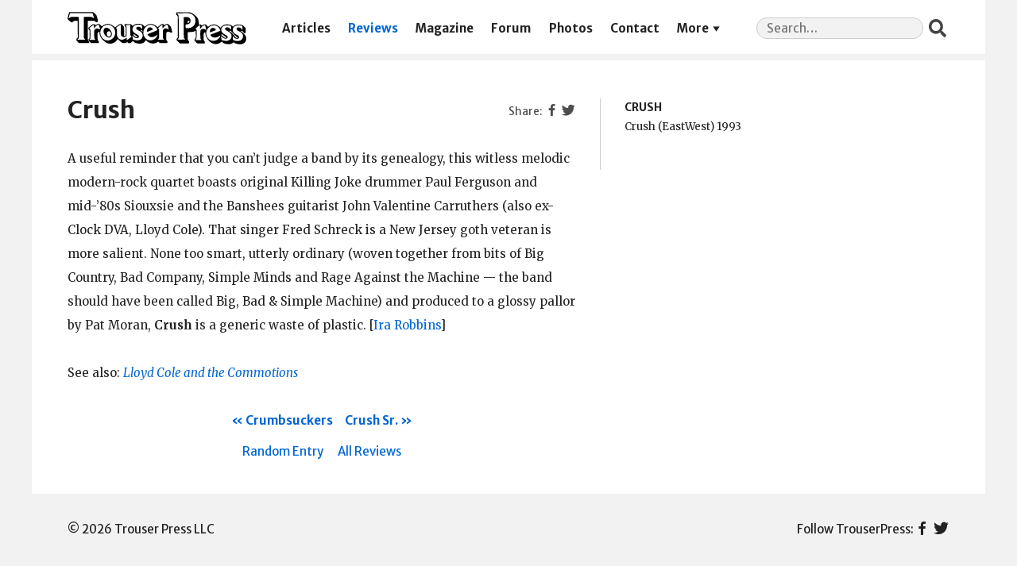

--- FILE ---
content_type: text/html; charset=UTF-8
request_url: https://trouserpress.com/reviews/crush/
body_size: 5154
content:
<!doctype html>
<html lang="en-US" prefix="og: http://ogp.me/ns# fb: http://ogp.me/ns/fb#">
  <head>
  <meta charset="utf-8">
  <meta http-equiv="x-ua-compatible" content="ie=edge">
  <meta name="viewport" content="width=device-width, initial-scale=1, shrink-to-fit=no">
  
	<!-- This site is optimized with the Yoast SEO plugin v14.7 - https://yoast.com/wordpress/plugins/seo/ -->
	<title>Crush | Trouser Press</title>
	<meta name="robots" content="index, follow" />
	<meta name="googlebot" content="index, follow, max-snippet:-1, max-image-preview:large, max-video-preview:-1" />
	<meta name="bingbot" content="index, follow, max-snippet:-1, max-image-preview:large, max-video-preview:-1" />
	<link rel="canonical" href="https://trouserpress.com/reviews/crush/" />
	<script type="application/ld+json" class="yoast-schema-graph">{"@context":"https://schema.org","@graph":[{"@type":"Organization","@id":"https://trouserpress.com/#organization","name":"Trouser Press","url":"https://trouserpress.com/","sameAs":["https://www.facebook.com/trouserpressmagazine/","https://en.wikipedia.org/wiki/Trouser_Press","https://twitter.com/trouserpress"],"logo":{"@type":"ImageObject","@id":"https://trouserpress.com/#logo","inLanguage":"en-US","url":"","caption":"Trouser Press"},"image":{"@id":"https://trouserpress.com/#logo"}},{"@type":"WebSite","@id":"https://trouserpress.com/#website","url":"https://trouserpress.com/","name":"Trouser Press","description":"","publisher":{"@id":"https://trouserpress.com/#organization"},"potentialAction":[{"@type":"SearchAction","target":"https://trouserpress.com/?s={search_term_string}","query-input":"required name=search_term_string"}],"inLanguage":"en-US"},{"@type":"WebPage","@id":"https://trouserpress.com/reviews/crush/#webpage","url":"https://trouserpress.com/reviews/crush/","name":"Crush | Trouser Press","isPartOf":{"@id":"https://trouserpress.com/#website"},"datePublished":"2005-02-16T19:27:20+00:00","dateModified":"2019-12-27T04:43:37+00:00","inLanguage":"en-US","potentialAction":[{"@type":"ReadAction","target":["https://trouserpress.com/reviews/crush/"]}]}]}</script>
	<!-- / Yoast SEO plugin. -->


<link rel='dns-prefetch' href='//s.w.org' />
		<script type="text/javascript">
			window._wpemojiSettings = {"baseUrl":"https:\/\/s.w.org\/images\/core\/emoji\/12.0.0-1\/72x72\/","ext":".png","svgUrl":"https:\/\/s.w.org\/images\/core\/emoji\/12.0.0-1\/svg\/","svgExt":".svg","source":{"concatemoji":"https:\/\/trouserpress.com\/wp\/wp-includes\/js\/wp-emoji-release.min.js?ver=5.4.2"}};
			/*! This file is auto-generated */
			!function(e,a,t){var r,n,o,i,p=a.createElement("canvas"),s=p.getContext&&p.getContext("2d");function c(e,t){var a=String.fromCharCode;s.clearRect(0,0,p.width,p.height),s.fillText(a.apply(this,e),0,0);var r=p.toDataURL();return s.clearRect(0,0,p.width,p.height),s.fillText(a.apply(this,t),0,0),r===p.toDataURL()}function l(e){if(!s||!s.fillText)return!1;switch(s.textBaseline="top",s.font="600 32px Arial",e){case"flag":return!c([127987,65039,8205,9895,65039],[127987,65039,8203,9895,65039])&&(!c([55356,56826,55356,56819],[55356,56826,8203,55356,56819])&&!c([55356,57332,56128,56423,56128,56418,56128,56421,56128,56430,56128,56423,56128,56447],[55356,57332,8203,56128,56423,8203,56128,56418,8203,56128,56421,8203,56128,56430,8203,56128,56423,8203,56128,56447]));case"emoji":return!c([55357,56424,55356,57342,8205,55358,56605,8205,55357,56424,55356,57340],[55357,56424,55356,57342,8203,55358,56605,8203,55357,56424,55356,57340])}return!1}function d(e){var t=a.createElement("script");t.src=e,t.defer=t.type="text/javascript",a.getElementsByTagName("head")[0].appendChild(t)}for(i=Array("flag","emoji"),t.supports={everything:!0,everythingExceptFlag:!0},o=0;o<i.length;o++)t.supports[i[o]]=l(i[o]),t.supports.everything=t.supports.everything&&t.supports[i[o]],"flag"!==i[o]&&(t.supports.everythingExceptFlag=t.supports.everythingExceptFlag&&t.supports[i[o]]);t.supports.everythingExceptFlag=t.supports.everythingExceptFlag&&!t.supports.flag,t.DOMReady=!1,t.readyCallback=function(){t.DOMReady=!0},t.supports.everything||(n=function(){t.readyCallback()},a.addEventListener?(a.addEventListener("DOMContentLoaded",n,!1),e.addEventListener("load",n,!1)):(e.attachEvent("onload",n),a.attachEvent("onreadystatechange",function(){"complete"===a.readyState&&t.readyCallback()})),(r=t.source||{}).concatemoji?d(r.concatemoji):r.wpemoji&&r.twemoji&&(d(r.twemoji),d(r.wpemoji)))}(window,document,window._wpemojiSettings);
		</script>
		<style type="text/css">
img.wp-smiley,
img.emoji {
	display: inline !important;
	border: none !important;
	box-shadow: none !important;
	height: 1em !important;
	width: 1em !important;
	margin: 0 .07em !important;
	vertical-align: -0.1em !important;
	background: none !important;
	padding: 0 !important;
}
</style>
	<link rel='stylesheet' id='lps-style-css'  href='https://trouserpress.com/app/plugins/latest-post-shortcode/lps-block/../assets/css/style.min.css?ver=9.63' type='text/css' media='' />
<link rel='stylesheet' id='lps-slick-style-css'  href='https://trouserpress.com/app/plugins/latest-post-shortcode/lps-block/../assets/css/slick-custom-theme.min.css?ver=9.63' type='text/css' media='' />
<link rel='stylesheet' id='lps-slick-css'  href='https://trouserpress.com/app/plugins/latest-post-shortcode/lps-block/../assets/slick-1.8.1/slick.min.css?ver=9.63' type='text/css' media='' />
<link rel='stylesheet' id='wp-block-library-css'  href='https://trouserpress.com/wp/wp-includes/css/dist/block-library/style.min.css?ver=5.4.2' type='text/css' media='all' />
<link rel='stylesheet' id='wp-block-library-theme-css'  href='https://trouserpress.com/wp/wp-includes/css/dist/block-library/theme.min.css?ver=5.4.2' type='text/css' media='all' />
<link rel='stylesheet' id='latest-post-shortcode-lps-block-css'  href='https://trouserpress.com/app/plugins/latest-post-shortcode/lps-block/style.css?ver=1597268979' type='text/css' media='all' />
<link rel='stylesheet' id='foobox-free-min-css'  href='https://trouserpress.com/app/plugins/foobox-image-lightbox/free/css/foobox.free.min.css?ver=2.7.11' type='text/css' media='all' />
<link rel='stylesheet' id='dashicons-css'  href='https://trouserpress.com/wp/wp-includes/css/dashicons.min.css?ver=5.4.2' type='text/css' media='all' />
<link rel='stylesheet' id='sage/main.css-css'  href='https://trouserpress.com/app/themes/trouserpress/dist/styles/main_31de1bbb.css' type='text/css' media='all' />
<script type='text/javascript' src='https://trouserpress.com/wp/wp-includes/js/jquery/jquery.js?ver=1.12.4-wp'></script>
<script type='text/javascript' src='https://trouserpress.com/wp/wp-includes/js/jquery/jquery-migrate.min.js?ver=1.4.1'></script>
<script type='text/javascript' src='https://trouserpress.com/app/plugins/latest-post-shortcode/lps-block/../assets/slick-1.8.1/slick.min.js?ver=9.63'></script>
<script type='text/javascript'>
/* Run FooBox FREE (v2.7.11) */
var FOOBOX = window.FOOBOX = {
	ready: true,
	preloadFont: false,
	disableOthers: false,
	o: {wordpress: { enabled: true }, fitToScreen:true, excludes:'.fbx-link,.nofoobox,.nolightbox,a[href*="pinterest.com/pin/create/button/"]', affiliate : { enabled: false }, error: "Could not load the item"},
	selectors: [
		".foogallery-container.foogallery-lightbox-foobox", ".foogallery-container.foogallery-lightbox-foobox-free", ".gallery", ".wp-block-gallery", ".wp-caption", ".wp-block-image", "a:has(img[class*=wp-image-])", ".foobox"
	],
	pre: function( $ ){
		// Custom JavaScript (Pre)
		
	},
	post: function( $ ){
		// Custom JavaScript (Post)
		
		// Custom Captions Code
		
	},
	custom: function( $ ){
		// Custom Extra JS
		
	}
};
</script>
<script type='text/javascript' src='https://trouserpress.com/app/plugins/foobox-image-lightbox/free/js/foobox.free.min.js?ver=2.7.11'></script>
<link rel='https://api.w.org/' href='https://trouserpress.com/wp-json/' />
<link rel="EditURI" type="application/rsd+xml" title="RSD" href="https://trouserpress.com/wp/xmlrpc.php?rsd" />
<link rel="wlwmanifest" type="application/wlwmanifest+xml" href="https://trouserpress.com/wp/wp-includes/wlwmanifest.xml" /> 
<meta name="generator" content="WordPress 5.4.2" />
<link rel='shortlink' href='https://trouserpress.com/?p=339' />
<link rel="alternate" type="application/json+oembed" href="https://trouserpress.com/wp-json/oembed/1.0/embed?url=https%3A%2F%2Ftrouserpress.com%2Freviews%2Fcrush%2F" />
<link rel="alternate" type="text/xml+oembed" href="https://trouserpress.com/wp-json/oembed/1.0/embed?url=https%3A%2F%2Ftrouserpress.com%2Freviews%2Fcrush%2F&#038;format=xml" />

		<script async src="https://www.googletagmanager.com/gtag/js?id=G-FJP96T1CZQ"></script>
		<script>
			window.dataLayer = window.dataLayer || [];
			function gtag(){dataLayer.push(arguments);}
			gtag('js', new Date());
			gtag('config', 'G-FJP96T1CZQ');
		</script>

	
<!-- START - Open Graph and Twitter Card Tags 3.0.0 -->
 <!-- Facebook Open Graph -->
  <meta property="og:locale" content="en_US"/>
  <meta property="og:site_name" content="Trouser Press"/>
  <meta property="og:title" content="Crush | Trouser Press"/>
  <meta property="og:url" content="https://trouserpress.com/reviews/crush/"/>
  <meta property="og:type" content="article"/>
  <meta property="og:description" content="A useful reminder that you can&#039;t judge a band by its genealogy, this witless melodic modern-rock quartet boasts original Killing Joke drummer Paul Ferguson and mid-&#039;80s Siouxsie and the Banshees guitarist John Valentine Carruthers (also ex-Clock DVA, Lloyd Cole). That singer Fred Schreck is a New Je"/>
  <meta property="og:image" content="https://trouserpress.com/app/uploads/2021/03/tp-share.png"/>
  <meta property="og:image:url" content="https://trouserpress.com/app/uploads/2021/03/tp-share.png"/>
  <meta property="og:image:secure_url" content="https://trouserpress.com/app/uploads/2021/03/tp-share.png"/>
  <meta property="og:image:width" content="625"/>
  <meta property="og:image:height" content="328"/>
  <meta property="article:publisher" content="https://www.facebook.com/trouserpressmagazine/"/>
 <!-- Google+ / Schema.org -->
 <!-- Twitter Cards -->
  <meta name="twitter:title" content="Crush | Trouser Press"/>
  <meta name="twitter:url" content="https://trouserpress.com/reviews/crush/"/>
  <meta name="twitter:description" content="A useful reminder that you can&#039;t judge a band by its genealogy, this witless melodic modern-rock quartet boasts original Killing Joke drummer Paul Ferguson and mid-&#039;80s Siouxsie and the Banshees guitarist John Valentine Carruthers (also ex-Clock DVA, Lloyd Cole). That singer Fred Schreck is a New Je"/>
  <meta name="twitter:image" content="https://trouserpress.com/app/uploads/2021/03/tp-share.png"/>
  <meta name="twitter:card" content="summary_large_image"/>
  <meta name="twitter:site" content="@trouserpress"/>
 <!-- SEO -->
 <!-- Misc. tags -->
 <!-- is_singular | yoast_seo -->
<!-- END - Open Graph and Twitter Card Tags 3.0.0 -->
	
  <script>var wpTemplatePath = 'https://trouserpress.com/app/themes/trouserpress/resources/'</script>
</head>
  <body class="reviews-template-default single single-reviews postid-339 crush app-data index-data singular-data single-data single-reviews-data single-reviews-crush-data">
        <header class="banner">
  <div class="container">
    <a class="brand" href="https://trouserpress.com/">
      <img class="brand__logo" src="https://trouserpress.com/logo.svg" alt="Trouser Press" />
      <span>Trouser Press</span>
    </a>
    <nav class="nav-primary">
              <div class="menu-navigation-container"><ul id="menu-navigation" class="nav"><li id="menu-item-10681" class="menu-item menu-item-type-post_type menu-item-object-page current_page_parent menu-item-10681"><a href="https://trouserpress.com/articles/">Articles</a></li>
<li id="menu-item-10657" class="menu-item menu-item-type-post_type menu-item-object-page menu-item-10657"><a href="https://trouserpress.com/reviews/">Reviews</a></li>
<li id="menu-item-10609" class="menu-item menu-item-type-post_type menu-item-object-page menu-item-10609"><a href="https://trouserpress.com/magazine-covers-1/">Magazine</a></li>
<li id="menu-item-10738" class="menu-item menu-item-type-custom menu-item-object-custom menu-item-10738"><a href="https://trouserpress.com/forum/">Forum</a></li>
<li id="menu-item-10737" class="menu-item menu-item-type-post_type menu-item-object-page menu-item-10737"><a href="https://trouserpress.com/photos/">Photos</a></li>
<li id="menu-item-10610" class="menu-item menu-item-type-post_type menu-item-object-page menu-item-10610"><a href="https://trouserpress.com/contact-us/">Contact</a></li>
<li id="menu-item-36125" class="menu-item menu-item-type-custom menu-item-object-custom menu-item-has-children menu-item-36125"><a href="#more">More</a>
<ul class="sub-menu">
	<li id="menu-item-38322" class="menu-item menu-item-type-custom menu-item-object-custom menu-item-38322"><a target="_blank" rel="noopener noreferrer" href="https://www.trouserpressbooks.com/">Books</a></li>
	<li id="menu-item-36221" class="menu-item menu-item-type-post_type menu-item-object-page menu-item-36221"><a href="https://trouserpress.com/videos/">Videos</a></li>
	<li id="menu-item-36127" class="menu-item menu-item-type-post_type menu-item-object-page menu-item-36127"><a href="https://trouserpress.com/magazine-index/">Magazine Index</a></li>
	<li id="menu-item-36083" class="menu-item menu-item-type-post_type menu-item-object-page menu-item-36083"><a href="https://trouserpress.com/faqs/">FAQ</a></li>
	<li id="menu-item-36128" class="menu-item menu-item-type-custom menu-item-object-custom menu-item-36128"><a target="_blank" rel="noopener noreferrer" href="https://www.cafepress.com/trouser_press">Merch</a></li>
</ul>
</li>
</ul></div>
          </nav>
    <section class="widget search-2 widget_search"><form role="search" method="get" class="search-form" action="https://trouserpress.com/">
				<label>
					<span class="screen-reader-text">Search for:</span>
					<input required type="search" class="search-field" placeholder="Search&hellip;" value="" name="s" />
				</label>
				<input type="submit" class="search-submit" value="Search" />
			</form></section>  </div>
</header>
    <div class="wrap container" role="document">
      <div class="content">
        <main class="main">
                 <header>
      <section class="widget widget_nav_menu widget--share">
  <div class="menu-social-container">
    <ul class="menu">
      <li
        class="fb dashicons-before dashicons-facebook-alt menu-item menu-item-type-custom menu-item-object-custom"
      >
        <a>Facebook</a>
      </li>
      <li
        class="tw dashicons-before dashicons-twitter menu-item menu-item-type-custom menu-item-object-custom"
      >
        <a>Twitter</a>
      </li>
    </ul>
  </div>
</section>
      <h1 class="entry-title">Crush</h1>
    </header>
    <div class="releases-list"><section><ul><li class="releases-list__artist">Crush</li><li>Crush (EastWest)&nbsp;1993&nbsp;<a href="https://www.discogs.com/search/?sort=have%2Cdesc&layout=med&title=Crush&type=release&artist=Crush&year=1993&label=EastWest" class="discogs" title="Search Discogs.com" target="_blank"></a></li></ul></section></div><script>var postid = 339</script>    <article class="post-339 reviews type-reviews status-publish hentry">
  <div class="entry-content">
    <p>A useful reminder that you can&#8217;t judge a band by its genealogy, this witless melodic modern-rock quartet boasts original Killing Joke drummer Paul Ferguson and mid-&#8217;80s Siouxsie and the Banshees guitarist John Valentine Carruthers (also ex-Clock DVA, Lloyd Cole). That singer Fred Schreck is a New Jersey goth veteran is more salient. None too smart, utterly ordinary (woven together from bits of Big Country, Bad Company, Simple Minds and Rage Against the Machine &#8212; the band should have been called Big, Bad &amp; Simple Machine) and produced to a glossy pallor by Pat Moran, <b>Crush</b> is a generic waste of plastic.</p>
  </div>
  <footer>
    
  </footer>
</article>
    <span class="reviews__author">[<a href="https://trouserpress.com/?s=%22Ira+Robbins%22">Ira Robbins</a>]</span><p class="reviews__seealso">See also: <a href="https://trouserpress.com/reviews/lloyd-cole-and-the-commotions/">Lloyd Cole and the Commotions</a></p><ul class="reviews__nav"><li class="reviews__prev"><a href="https://trouserpress.com/reviews/crumbsuckers/">Crumbsuckers</a></li><li class="reviews__next"><a href="https://trouserpress.com/reviews/crush-sr/">Crush Sr.</a></li></ul><nav class="reviews__links"><a class="reviews__random" href="https://trouserpress.com/random/">Random Entry</a> <a class="reviews__all" href="https://trouserpress.com/reviews/">All Reviews</a></nav>          </main>
              </div>
    </div>
        <footer class="content-info">
  <div class="container">
    <section class="widget nav_menu-3 widget_nav_menu"><div class="menu-social-container"><ul id="menu-social" class="menu"><li id="menu-item-10631" class="dashicons-before dashicons-facebook-alt menu-item menu-item-type-custom menu-item-object-custom menu-item-10631"><a target="_blank" rel="noopener noreferrer" href="https://www.facebook.com/trouserpressmagazine/">Facebook</a></li>
<li id="menu-item-10630" class="dashicons-before dashicons-twitter menu-item menu-item-type-custom menu-item-object-custom menu-item-10630"><a target="_blank" rel="noopener noreferrer" href="https://twitter.com/trouserpress">Twitter</a></li>
</ul></div></section>    <div class="copyright">&copy; 2026 Trouser Press LLC</div>
  </div>
</footer>
    <script type='text/javascript'>
/* <![CDATA[ */
var LPS = {"ajaxurl":"https:\/\/trouserpress.com\/wp\/wp-admin\/admin-ajax.php"};
var LPS = {"ajaxurl":"https:\/\/trouserpress.com\/wp\/wp-admin\/admin-ajax.php"};
/* ]]> */
</script>
<script type='text/javascript' src='https://trouserpress.com/app/plugins/latest-post-shortcode/lps-block/../assets/js/custom-pagination.js?ver=9.63'></script>
<script type='text/javascript' src='https://trouserpress.com/app/themes/trouserpress/dist/scripts/main_31de1bbb.js'></script>
<script type='text/javascript' src='https://trouserpress.com/wp/wp-includes/js/wp-embed.min.js?ver=5.4.2'></script>
  </body>
</html>


--- FILE ---
content_type: application/javascript
request_url: https://trouserpress.com/app/themes/trouserpress/dist/scripts/main_31de1bbb.js
body_size: 4166
content:
!function(e){var t={};function n(a){if(t[a])return t[a].exports;var i=t[a]={i:a,l:!1,exports:{}};return e[a].call(i.exports,i,i.exports,n),i.l=!0,i.exports}n.m=e,n.c=t,n.d=function(e,t,a){n.o(e,t)||Object.defineProperty(e,t,{configurable:!1,enumerable:!0,get:a})},n.n=function(e){var t=e&&e.__esModule?function(){return e.default}:function(){return e};return n.d(t,"a",t),t},n.o=function(e,t){return Object.prototype.hasOwnProperty.call(e,t)},n.p="/app/themes/trouserpress/dist/",n(n.s=1)}([function(e,t){e.exports=jQuery},function(e,t,n){n(2),e.exports=n(14)},function(e,t,n){"use strict";Object.defineProperty(t,"__esModule",{value:!0}),function(e){var t=n(0),a=(n.n(t),n(3)),i=(n.n(a),n(4)),r=n(6),s=n(7),o=n(9),d=n(10),c=n(11),l=n(12),u=n(13),p=new i.a({common:r.a,home:s.a,blog:o.a,single:d.a,templateCovers:c.a,templateReviews:l.a,quickTakes:u.a});e(document).ready(function(){return p.loadEvents()})}.call(t,n(0))},function(e,t){!function(){if("undefined"!=typeof window)try{var e=new window.CustomEvent("test",{cancelable:!0});if(e.preventDefault(),!0!==e.defaultPrevented)throw new Error("Could not prevent default")}catch(e){var t=function(e,t){var n,a;return(t=t||{}).bubbles=!!t.bubbles,t.cancelable=!!t.cancelable,(n=document.createEvent("CustomEvent")).initCustomEvent(e,t.bubbles,t.cancelable,t.detail),a=n.preventDefault,n.preventDefault=function(){a.call(this);try{Object.defineProperty(this,"defaultPrevented",{get:function(){return!0}})}catch(e){this.defaultPrevented=!0}},n};t.prototype=window.Event.prototype,window.CustomEvent=t}}()},function(e,t,n){"use strict";var a=n(5),i=function(e){this.routes=e};i.prototype.fire=function(e,t,n){void 0===t&&(t="init"),document.dispatchEvent(new CustomEvent("routed",{bubbles:!0,detail:{route:e,fn:t}}));var a=""!==e&&this.routes[e]&&"function"==typeof this.routes[e][t];a&&this.routes[e][t](n)},i.prototype.loadEvents=function(){var e=this;this.fire("common"),document.body.className.toLowerCase().replace(/-/g,"_").split(/\s+/).map(a.a).forEach(function(t){e.fire(t),e.fire(t,"finalize")}),this.fire("common","finalize")},t.a=i},function(e,t,n){"use strict";t.a=function(e){return""+e.charAt(0).toLowerCase()+e.replace(/[\W_]/g,"|").split("|").map(function(e){return""+e.charAt(0).toUpperCase()+e.slice(1)}).join("").slice(1)}},function(e,t,n){"use strict";(function(e){t.a={init:function(){var t=!1;function n(n){t=n,n?(e("header.banner").after('<div class="nav-mobile" />'),e("header.banner .brand").after('<div class="nav-mobile__toggle dashicons dashicons-menu-alt3" />'),e(".nav-mobile").append(e("header.banner .nav-primary")),e(".nav-mobile").append(e("header.banner .widget_search")),e(".nav-mobile").append(e("footer .widget_nav_menu").clone()),e(".nav-mobile__toggle").on("click",function(){e("body").toggleClass("nav-mobile-active")})):(e(".nav-mobile__toggle").off(),e(".nav-mobile .nav-primary, .nav-mobile .widget_search").appendTo("header.banner .container"),e(".nav-mobile, .nav-mobile__toggle").remove())}window.innerWidth<768&&n(!0),e(window).resize(function(){window.innerWidth<768&&!t?n(!0):window.innerWidth>=768&&t&&n(!1)})},finalize:function(){e('[id="wp-admin-bar-edit"]').length&&window.innerWidth<768&&e('[id="wp-admin-bar-edit"]').on("click",function(){location.href=e(this).find("> a").prop("href")})}}}).call(t,n(0))},function(e,t,n){"use strict";(function(e){var a=n(8);n.n(a);t.a={init:function(){var t=!1,n=!1;function a(){e(".marquee-inner").marquee({delayBeforeStart:0,duplicated:!0,gap:0,speed:35,startVisible:!0}),setTimeout(function(){e(".marquee-container").addClass("loaded"),setTimeout(function(){e(".marquee-loading").remove()},500)},100)}e(window).load(function(){t=!0,n&&(t=!1,a())}),e(".marquee > ul").addClass("marquee-container").removeClass("blocks-gallery-grid"),e(".marquee").after(e(".marquee-container")).remove(),e(".marquee-container").prepend("<div class='marquee-loading' /><div class='marquee-inner' />"),e(".marquee-container img").appendTo(".marquee-inner"),e(".marquee-container li").remove(),n=!0,t&&(n=!1,a());var i=e(".quick-takes-home");e(".home-blog").append("<li class='quick-takes' />"),e(".quick-takes").append(i.find(".main-link")).append("<div class='quick-takes-excerpt wp-block-latest-posts__post-excerpt' />"),e(".quick-takes-excerpt").html(i.find("p").html()),i.parent().remove(),e(".home-blog li").each(function(){var t=e(this).find("a[href]").eq(0).prop("href");e(this).find(".wp-post-image").wrap('<a href="'+t+'" />'),e(this).find("> *:not(.wp-block-latest-posts__featured-image)").wrapAll("<div class='wp-block-latest-posts__content' />")})},finalize:function(){}}}).call(t,n(0))},function(e,t,n){(function(e){var t;(t=e).fn.marquee=function(e){return this.each(function(){var n,a,i=t.extend({},t.fn.marquee.defaults,e),r=t(this),s=3,o="animation-play-state",d=!1,c=function(e,t,n){for(var a=["webkit","moz","MS","o",""],i=0;i<a.length;i++)a[i]||(t=t.toLowerCase()),e.addEventListener(a[i]+t,n,!1)},l={pause:function(){d&&i.allowCss3Support?n.css(o,"paused"):t.fn.pause&&n.pause(),r.data("runningStatus","paused"),r.trigger("paused")},resume:function(){d&&i.allowCss3Support?n.css(o,"running"):t.fn.resume&&n.resume(),r.data("runningStatus","resumed"),r.trigger("resumed")},toggle:function(){l["resumed"==r.data("runningStatus")?"pause":"resume"]()},destroy:function(){clearTimeout(r.timer),r.find("*").addBack().unbind(),r.html(r.find(".js-marquee:first").html())}};if("string"==typeof e)t.isFunction(l[e])&&(n||(n=r.find(".js-marquee-wrapper")),!0===r.data("css3AnimationIsSupported")&&(d=!0),l[e]());else{var u;t.each(i,function(e,t){if(void 0!==(u=r.attr("data-"+e))){switch(u){case"true":u=!0;break;case"false":u=!1}i[e]=u}}),i.speed&&(i.duration=parseInt(r.width(),10)/i.speed*1e3);var p="up"==i.direction||"down"==i.direction;i.gap=i.duplicated?parseInt(i.gap):0,r.wrapInner('<div class="js-marquee"></div>');var f=r.find(".js-marquee").css({"margin-right":i.gap,float:"left"});if(i.duplicated&&f.clone(!0).appendTo(r),r.wrapInner('<div style="width:100000px" class="js-marquee-wrapper"></div>'),n=r.find(".js-marquee-wrapper"),p){var m=r.height();n.removeAttr("style"),r.height(m),r.find(".js-marquee").css({float:"none","margin-bottom":i.gap,"margin-right":0}),i.duplicated&&r.find(".js-marquee:last").css({"margin-bottom":0});var h=r.find(".js-marquee:first").height()+i.gap;i.startVisible&&!i.duplicated?(i._completeDuration=(parseInt(h,10)+parseInt(m,10))/parseInt(m,10)*i.duration,i.duration*=parseInt(h,10)/parseInt(m,10)):i.duration*=(parseInt(h,10)+parseInt(m,10))/parseInt(m,10)}else{var v=r.find(".js-marquee:first").width()+i.gap,w=r.width();i.startVisible&&!i.duplicated?(i._completeDuration=(parseInt(v,10)+parseInt(w,10))/parseInt(w,10)*i.duration,i.duration*=parseInt(v,10)/parseInt(w,10)):i.duration*=(parseInt(v,10)+parseInt(w,10))/parseInt(w,10)}if(i.duplicated&&(i.duration/=2),i.allowCss3Support){f=document.body||document.createElement("div");var b="marqueeAnimation-"+Math.floor(1e7*Math.random()),g=["Webkit","Moz","O","ms","Khtml"],y="animation",_="",k="";if(f.style.animation&&(k="@keyframes "+b+" ",d=!0),!1===d)for(var x=0;x<g.length;x++)if(void 0!==f.style[g[x]+"AnimationName"]){f="-"+g[x].toLowerCase()+"-",y=f+y,o=f+o,k="@"+f+"keyframes "+b+" ",d=!0;break}d&&(_=b+" "+i.duration/1e3+"s "+i.delayBeforeStart/1e3+"s infinite "+i.css3easing,r.data("css3AnimationIsSupported",!0))}var C=function(){n.css("transform","translateY("+("up"==i.direction?m+"px":"-"+h+"px")+")")},q=function(){n.css("transform","translateX("+("left"==i.direction?w+"px":"-"+v+"px")+")")};i.duplicated?(p?i.startVisible?n.css("transform","translateY(0)"):n.css("transform","translateY("+("up"==i.direction?m+"px":"-"+(2*h-i.gap)+"px")+")"):i.startVisible?n.css("transform","translateX(0)"):n.css("transform","translateX("+("left"==i.direction?w+"px":"-"+(2*v-i.gap)+"px")+")"),i.startVisible||(s=1)):i.startVisible?s=2:p?C():q();var I=function(){if(i.duplicated&&(1===s?(i._originalDuration=i.duration,i.duration=p?"up"==i.direction?i.duration+m/(h/i.duration):2*i.duration:"left"==i.direction?i.duration+w/(v/i.duration):2*i.duration,_&&(_=b+" "+i.duration/1e3+"s "+i.delayBeforeStart/1e3+"s "+i.css3easing),s++):2===s&&(i.duration=i._originalDuration,_&&(b+="0",k=t.trim(k)+"0 ",_=b+" "+i.duration/1e3+"s 0s infinite "+i.css3easing),s++)),p?i.duplicated?(2<s&&n.css("transform","translateY("+("up"==i.direction?0:"-"+h+"px")+")"),a={transform:"translateY("+("up"==i.direction?"-"+h+"px":0)+")"}):i.startVisible?2===s?(_&&(_=b+" "+i.duration/1e3+"s "+i.delayBeforeStart/1e3+"s "+i.css3easing),a={transform:"translateY("+("up"==i.direction?"-"+h+"px":m+"px")+")"},s++):3===s&&(i.duration=i._completeDuration,_&&(b+="0",k=t.trim(k)+"0 ",_=b+" "+i.duration/1e3+"s 0s infinite "+i.css3easing),C()):(C(),a={transform:"translateY("+("up"==i.direction?"-"+n.height()+"px":m+"px")+")"}):i.duplicated?(2<s&&n.css("transform","translateX("+("left"==i.direction?0:"-"+v+"px")+")"),a={transform:"translateX("+("left"==i.direction?"-"+v+"px":0)+")"}):i.startVisible?2===s?(_&&(_=b+" "+i.duration/1e3+"s "+i.delayBeforeStart/1e3+"s "+i.css3easing),a={transform:"translateX("+("left"==i.direction?"-"+v+"px":w+"px")+")"},s++):3===s&&(i.duration=i._completeDuration,_&&(b+="0",k=t.trim(k)+"0 ",_=b+" "+i.duration/1e3+"s 0s infinite "+i.css3easing),q()):(q(),a={transform:"translateX("+("left"==i.direction?"-"+v+"px":w+"px")+")"}),r.trigger("beforeStarting"),d){n.css(y,_);var e=k+" { 100%  "+function(e){var t,n=[];for(t in e)e.hasOwnProperty(t)&&n.push(t+":"+e[t]);return n.push(),"{"+n.join(",")+"}"}(a)+"}",o=n.find("style");0!==o.length?o.filter(":last").html(e):t("head").append("<style>"+e+"</style>"),c(n[0],"AnimationIteration",function(){r.trigger("finished")}),c(n[0],"AnimationEnd",function(){I(),r.trigger("finished")})}else n.animate(a,i.duration,i.easing,function(){r.trigger("finished"),i.pauseOnCycle?r.timer=setTimeout(I,i.delayBeforeStart):I()});r.data("runningStatus","resumed")};r.bind("pause",l.pause),r.bind("resume",l.resume),i.pauseOnHover&&(r.bind("mouseenter",l.pause),r.bind("mouseleave",l.resume)),d&&i.allowCss3Support?I():r.timer=setTimeout(I,i.delayBeforeStart)}})},t.fn.marquee.defaults={allowCss3Support:!0,css3easing:"linear",easing:"linear",delayBeforeStart:1e3,direction:"left",duplicated:!1,duration:5e3,gap:20,pauseOnCycle:!1,pauseOnHover:!1,startVisible:!1}}).call(t,n(0))},function(e,t,n){"use strict";t.a={init:function(){}}},function(e,t,n){"use strict";(function(e){t.a={init:function(){if(e(".reviews__author").length&&e(".reviews__author").appendTo(e(".entry-content > *:last")),e("body").hasClass("single-reviews")&&e("#wp-admin-bar-edit").length){var t=e("#wp-admin-bar-edit a").prop("href").split("wp-admin")[0];t+="wp-admin/edit.php?orderby=title&order=asc&s&post_status=all&post_type=releases&ac-rules=%7B%22condition%22%3A%22AND%22%2C%22rules%22%3A%5B%5D%2C%22valid%22%3Atrue%7D&m=0&acp_filter%5B5ea3914be40fa%5D="+postid+"&filter_action=Filter&action=-1&paged=1&action2=-1",e("#wp-admin-bar-edit").after(e("#wp-admin-bar-edit").clone().addClass("edit-releases")),e(".edit-releases ul").remove(),e(".edit-releases a").text("Edit Releases").prop("href",t)}function n(t){a=t,t?(e("body").addClass("sidebar-primary"),e(".releases-list").addClass("sidebar").appendTo(e(".wrap.container > .content"))):(e("body").removeClass("sidebar-primary"),e(".releases-list").removeClass("sidebar").insertAfter(e(".main header")))}var a=!1;e(".releases-list").length&&(window.innerWidth>=960&&n(!0),e(window).resize(function(){window.innerWidth>=960&&!a?n(!0):window.innerWidth<960&&a&&n(!1)}),/iPad|iPhone|iPod/.test(navigator.userAgent)&&!window.MSStream&&e(".releases-list li").on("touchstart",function(){})),e(".widget--share li").on("click",function(){var t,n,a=location.href;e(this).hasClass("fb")?(t=600,n=420,a="https://www.facebook.com/sharer/sharer.php?u="+encodeURIComponent(a)):e(this).hasClass("tw")&&(t=550,n=270,a="https://twitter.com/share?url="+encodeURIComponent(a)+"&text="+encodeURIComponent(e(".entry-title").text()+" via @trouserpress")),window.open(a,"Share","width="+t+",height="+n+",resizable=1")})}}}).call(t,n(0))},function(e,t,n){"use strict";(function(e){t.a={init:function(){e(".alt-cover").on("click",function(){e(this).parent().toggleClass("toggled")}),e(".wp-block-columns .wp-block-image + h4").each(function(){var t=e(this).text().split("TP")[1].split(",")[0].split("/")[0].trim();e(this).append('<a class="read-issue" data-issue="'+t+'" data-title="'+e(this).text()+'">Read this issue</a>')}),e(".wp-block-columns").on("click",".read-issue",function(){window.history.pushState("read",null,"./#read");var t=!1,n=e(this).data("issue"),a=e(this).data("title"),i=e(".scan-container");i.length||(e("body").append('<div class="scan-container"><div class="scan-container__title" /><div class="scan-container__close dashicons-before dashicons-no" /><div class="scan-container__wrap"><div class="scan-container__inner" /></div></div>'),i=e(".scan-container")),window.innerWidth<960&&(t=!0),i.find(".scan-container__title").html("<span>"+a+"</span>"),i.find(".scan-container__inner").append('<iframe frameborder="0" src="'+wpTemplatePath+"vendor/pdfjs/dist/viewer"+(t?"-mob":"")+".html?file="+n+'.pdf" />'),i.fadeIn(function(){e("body").css("overflow","hidden")})}),e("body").on("click",".scan-container__close",function(){history.back()}),e(window).on("popstate",function(){var t=e(".scan-container");e("body").css("overflow",""),t.fadeOut(function(){t.find("iframe").remove()})})}}}).call(t,n(0))},function(e,t,n){"use strict";(function(e){t.a={init:function(){var t=!1;/Android|webOS|iPhone|iPad|iPod|BlackBerry|IEMobile|Opera Mini/i.test(navigator.userAgent)&&(t=!0),t&&e('p:contains("over over")').each(function(){e(this).html(e(this).html().replace("hover over","tap on").replace("Hover over","Tap on"))})}}}).call(t,n(0))},function(e,t,n){"use strict";(function(e){t.a={init:function(){e("body").on("click","a.page-item",function(){window.scrollTo({top:0,behavior:"smooth"})})}}}).call(t,n(0))},function(e,t){}]);